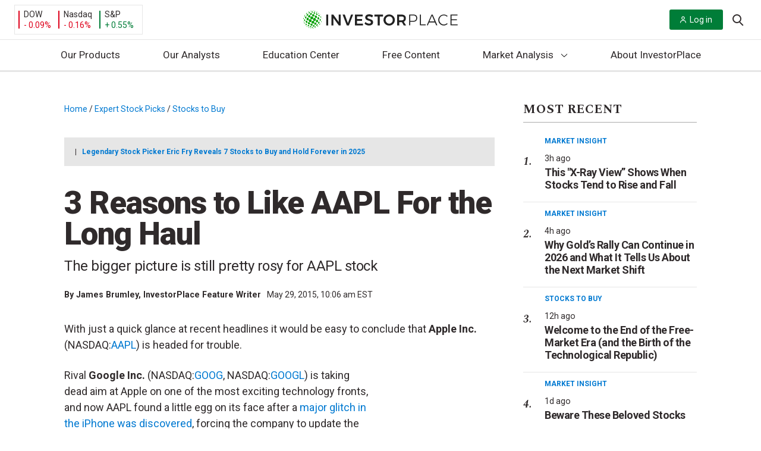

--- FILE ---
content_type: text/css
request_url: https://investorplace.com/wp-content/plugins/twitter-posts/assets/css/twitter-posts-ipm.css?ver=1.1.0
body_size: 940
content:
/* Twitter Posts Plugin - IPM Theme Overrides */

.twitter-posts-container {
    font-family: inherit;
}

.twitter-posts-container .twitter-posts-header {
    background: transparent;
    border-radius: 0;
    padding: 0;
    box-shadow: none;
}

.twitter-posts-container .twitter-posts-header .twitter-user-name {
    font-weight: 600;
    font-style: normal;
    font-size: 21px;
    line-height: 30px;
    letter-spacing: 0;
    color: rgba(47, 42, 43, 1) !important;
}
.twitter-posts-container .twitter-posts-header .twitter-user-name a {
    color: rgba(47, 42, 43, 1) !important;
}

.twitter-posts-container .t-author-name a {
    color: #0b1220 !important;
}

.twitter-posts-container .twitter-posts-header::before {
    display: none;
}

.twitter-posts-container .twitter-user-name {
    color: rgba(47, 42, 43, 1) !important;
}

.twitter-posts-container .twitter-user-username,
.twitter-posts-container .twitter-user-username a {
    color: rgba(117, 117, 117, 1) !important;
}

.twitter-posts-container .verified-icon {
    display: none !important;
}

.twitter-posts-container .twitter-follow-button {
    width: 160px;
    height: 38px;
    border-radius: 90px;
    overflow: hidden;
}

.twitter-posts-container .follow-on-x-button {
    background: rgba(47, 42, 43, 1);
    color: #ffffff;
    width: 100%;
    height: 100%;
    padding: 0;
    border-radius: 8px;
    box-shadow: none;
}

.twitter-posts-container .follow-text {
    color: #ffffff;
    font-weight: 600;
}

.twitter-posts-container .x-icon {
    filter: invert(1);
}

.twitter-posts-container .twitter-post {
    border-radius: 0;
    border: none;
    box-shadow: none;
}

.twitter-posts-container .twitter-post-header {
    margin-bottom: 6px;
}

.twitter-posts-container .t-author-name { color: #0b1220; font-size: 17px; }
.twitter-posts-container .twitter-post-author-username { color: #5b6478; }
.twitter-posts-container .twitter-post-date { color: #5b6478; }

.twitter-posts-container .twitter-post-content {
    color: #0b1220;
    font-weight: 400;
    font-style: normal;
    font-size: 17px;
    line-height: 28px;
    letter-spacing: 0;
    -webkit-line-clamp: 5;
    margin-bottom: 0;
    display: -webkit-box;
    -webkit-box-orient: vertical;
}

.twitter-posts-container .twitter-post-content.no-ellipsis {
    -webkit-line-clamp: initial;
    max-height: calc(28px * 5);
    display: block;
    overflow: hidden;
}

.twitter-posts-container .read-more-link {
    color: rgba(0, 121, 209, 1);
    font-family: Roboto, sans-serif;
    font-weight: 400;
    font-size: 16px;
    line-height: 140%;
    letter-spacing: 0;
    text-align: center;
    vertical-align: middle;
    text-decoration: underline;
    text-decoration-style: solid;
    text-transform: none;
}

.twitter-posts-container .read-more-link::after {
    display: none !important;
    content: none !important;
}

.twitter-posts-container .twitter-post-footer {
    justify-content: center;
    padding-left: 0;
    margin-top: 8px;
    display: flex;
    float: none;
}

.twitter-posts-container .twitter-post-read-more {
    width: 100%;
    text-align: right;
}

.twitter-posts-container.layout-horizontal .twitter-post:not(:last-child)::after {
    background-color: #eef0f5;
}

.twitter-posts-container .twitter-posts-loading::before {
    border-top-color: #0a4bff;
}

.twitter-posts-container .twitter-post-dot.active {
    background: #0a4bff;
}

.twitter-posts-container .twitter-post-author-info {
    display: flex;
    flex-wrap: wrap;
    align-items: baseline;
}

.twitter-posts-container .twitter-post-author-name {
    margin-bottom: 0;
    flex-basis: 100%;
}

.twitter-posts-container .twitter-post-author-username {
    display: inline-block;
    white-space: nowrap;
    overflow: hidden;
    text-overflow: ellipsis;
    flex: 1;
    min-width: 0;
    max-width: max-content;
    cursor: pointer;
    text-decoration: none;
    transition: color 0.15s ease, text-decoration-color 0.15s ease;
}

.twitter-posts-container .twitter-post-author-username { white-space: inherit; }

.twitter-posts-container .twitter-post-date {
    display: inline-block;
    white-space: nowrap;
    margin-left: 8px;
    flex: 0 0 auto;
}

.twitter-posts-container .twitter-post-author-username + .twitter-post-date::before {
    content: '';
    display: inline-block;
    width: 4px;
    height: 4px;
    background-color: currentColor;
    border-radius: 50%;
    margin: 0 6px;
    vertical-align: middle;
}

.twitter-posts-container .twitter-post-author-username,
.twitter-posts-container .twitter-post-date {
    font-weight: 400;
    font-style: normal;
    font-size: 17px;
    line-height: 28px;
    letter-spacing: 0;
    color: rgba(117, 117, 117, 1);
    white-space: nowrap;
    overflow: hidden;
    text-overflow: ellipsis;
}

.twitter-posts-container .twitter-post-author-username {
    color: rgba(117, 117, 117, 1);
    z-index: 1;
}

.twitter-posts-container .twitter-post-author-username:hover,
.twitter-posts-container .twitter-post-author-username:focus-visible {
    text-decoration: underline;
}